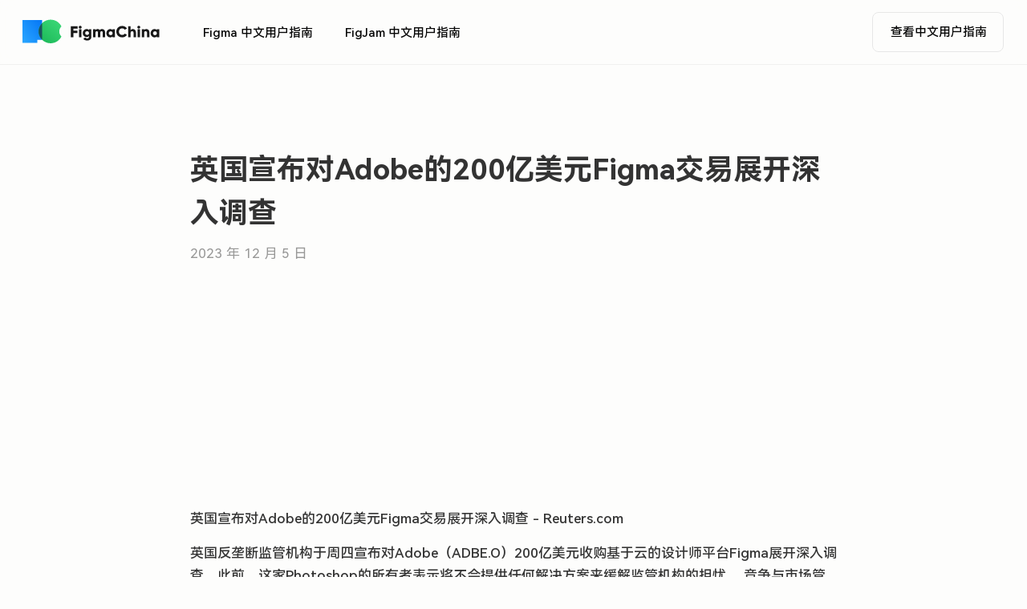

--- FILE ---
content_type: text/html; charset=utf-8
request_url: https://figmachina.com/articles/1701806466887
body_size: 9140
content:
<!DOCTYPE html>
<html lang="en-US">
  <head>
    <meta charset="utf-8">
    <meta name="viewport" content="width=device-width, user-scalable=no, initial-scale=1.0, maximum-scale=1.0, minimum-scale=1.0">
    <title>英国宣布对Adobe的200亿美元Figma交易展开深入调查 | FigmaChina</title>
    <meta name="description" content="">
    <meta name="generator" content="VuePress 1.9.10">
    <link rel="icon" href="/assets/logo.png">
    <script src="https://cdn.usefathom.com/script.js" data-site="UWCPOOGG" defer=""></script>
    <script async="" src="https://pagead2.googlesyndication.com/pagead/js/adsbygoogle.js?client=ca-pub-1857059422785915" crossorigin="anonymous"></script>
    <script async="" src="https://www.googletagmanager.com/gtag/js?id=G-MK8D68F6X3"></script>
    <script>
        window.dataLayer = window.dataLayer || [];
        function gtag(){dataLayer.push(arguments);}
        gtag('js', new Date());
        gtag('config', 'G-MK8D68F6X3');
    </script>
    <meta name="description" content="英国反垄断监管机构对Adobe的200亿美元收购Figma展开调查，监管机构担心该交易可能减少设计师选择并影响屏幕设计软件供应方面的竞争。">
    <meta name="viewport" content="width=device-width, initial-scale=1">
    <meta name="referrer" content="never">
    <meta name="keywords" content="figma,figma 官网,figma 中文,figma 汉化,,figma 资源,figma 教程,figma 插件,figma 使用,figma 技巧,figma 免费,design tools,ux,ui">
    <meta name="baidu-site-verification" content="code-LVtbnxStMJ">
    <meta name="msvalidate.01" content="EE23ED6B5DA278E56576FCC6040D30AF">
    <link rel="preload" href="/assets/css/0.styles.f8eb0165.css" as="style"><link rel="preload" href="/assets/js/app.ef8ad5f4.js" as="script"><link rel="preload" href="/assets/js/3.442c704c.js" as="script"><link rel="preload" href="/assets/js/1.c2cbbf0e.js" as="script"><link rel="preload" href="/assets/js/79.afb9ef35.js" as="script"><link rel="prefetch" href="/assets/js/10.c4025cd9.js"><link rel="prefetch" href="/assets/js/100.68423f5d.js"><link rel="prefetch" href="/assets/js/101.11420498.js"><link rel="prefetch" href="/assets/js/102.f77b7cd7.js"><link rel="prefetch" href="/assets/js/103.314b1c04.js"><link rel="prefetch" href="/assets/js/104.ef683aab.js"><link rel="prefetch" href="/assets/js/105.9395b189.js"><link rel="prefetch" href="/assets/js/106.37cc5163.js"><link rel="prefetch" href="/assets/js/107.60d5f249.js"><link rel="prefetch" href="/assets/js/108.66ba0a58.js"><link rel="prefetch" href="/assets/js/109.f25c049a.js"><link rel="prefetch" href="/assets/js/11.3a4d186f.js"><link rel="prefetch" href="/assets/js/110.02606cb6.js"><link rel="prefetch" href="/assets/js/111.dc7af6d6.js"><link rel="prefetch" href="/assets/js/112.71c5ebef.js"><link rel="prefetch" href="/assets/js/113.308883e5.js"><link rel="prefetch" href="/assets/js/114.24f07d32.js"><link rel="prefetch" href="/assets/js/115.b9e77c6d.js"><link rel="prefetch" href="/assets/js/116.338ac8a9.js"><link rel="prefetch" href="/assets/js/117.ac3f760e.js"><link rel="prefetch" href="/assets/js/118.0d834a3e.js"><link rel="prefetch" href="/assets/js/119.0ca3bafd.js"><link rel="prefetch" href="/assets/js/12.b78d3eca.js"><link rel="prefetch" href="/assets/js/120.56505006.js"><link rel="prefetch" href="/assets/js/121.7f3c9665.js"><link rel="prefetch" href="/assets/js/122.65acdd9d.js"><link rel="prefetch" href="/assets/js/123.e927ed97.js"><link rel="prefetch" href="/assets/js/124.e3aabd96.js"><link rel="prefetch" href="/assets/js/125.282e3dda.js"><link rel="prefetch" href="/assets/js/126.ac2feab0.js"><link rel="prefetch" href="/assets/js/127.53ad9cd5.js"><link rel="prefetch" href="/assets/js/128.a58cfdeb.js"><link rel="prefetch" href="/assets/js/129.247bf142.js"><link rel="prefetch" href="/assets/js/13.37d2b2bc.js"><link rel="prefetch" href="/assets/js/130.4b99550f.js"><link rel="prefetch" href="/assets/js/131.a1889aee.js"><link rel="prefetch" href="/assets/js/132.daec74d7.js"><link rel="prefetch" href="/assets/js/133.994bcc4e.js"><link rel="prefetch" href="/assets/js/134.75aed5d1.js"><link rel="prefetch" href="/assets/js/135.350e286d.js"><link rel="prefetch" href="/assets/js/136.255c9a43.js"><link rel="prefetch" href="/assets/js/137.b5929923.js"><link rel="prefetch" href="/assets/js/138.787e9cd5.js"><link rel="prefetch" href="/assets/js/139.10c80223.js"><link rel="prefetch" href="/assets/js/14.d07005c6.js"><link rel="prefetch" href="/assets/js/140.defa8c2d.js"><link rel="prefetch" href="/assets/js/141.c0bd9206.js"><link rel="prefetch" href="/assets/js/142.c2745cb7.js"><link rel="prefetch" href="/assets/js/143.0ffdbae2.js"><link rel="prefetch" href="/assets/js/144.37128a15.js"><link rel="prefetch" href="/assets/js/145.6b96dab1.js"><link rel="prefetch" href="/assets/js/146.7c77a3dd.js"><link rel="prefetch" href="/assets/js/147.051ebca5.js"><link rel="prefetch" href="/assets/js/148.7f376639.js"><link rel="prefetch" href="/assets/js/149.f3bfb046.js"><link rel="prefetch" href="/assets/js/15.a8dd0817.js"><link rel="prefetch" href="/assets/js/150.915343c6.js"><link rel="prefetch" href="/assets/js/151.9ed785eb.js"><link rel="prefetch" href="/assets/js/152.54b1e9a5.js"><link rel="prefetch" href="/assets/js/153.c84a0d31.js"><link rel="prefetch" href="/assets/js/154.9e38bc64.js"><link rel="prefetch" href="/assets/js/155.e6e64f35.js"><link rel="prefetch" href="/assets/js/156.12fc3b1f.js"><link rel="prefetch" href="/assets/js/157.8c2be85f.js"><link rel="prefetch" href="/assets/js/158.9d706fd6.js"><link rel="prefetch" href="/assets/js/159.247ed057.js"><link rel="prefetch" href="/assets/js/16.b91b6396.js"><link rel="prefetch" href="/assets/js/160.6a5c9e0a.js"><link rel="prefetch" href="/assets/js/161.75e4fc40.js"><link rel="prefetch" href="/assets/js/162.0cec60f2.js"><link rel="prefetch" href="/assets/js/163.324068ad.js"><link rel="prefetch" href="/assets/js/164.d56a3786.js"><link rel="prefetch" href="/assets/js/165.de0d5f4d.js"><link rel="prefetch" href="/assets/js/166.04830d5c.js"><link rel="prefetch" href="/assets/js/167.aa6567f8.js"><link rel="prefetch" href="/assets/js/168.f39dc7ca.js"><link rel="prefetch" href="/assets/js/169.5e1cd5a3.js"><link rel="prefetch" href="/assets/js/17.14c5ddae.js"><link rel="prefetch" href="/assets/js/170.c172241b.js"><link rel="prefetch" href="/assets/js/171.e064e662.js"><link rel="prefetch" href="/assets/js/172.03e13f9e.js"><link rel="prefetch" href="/assets/js/173.2e26ebc7.js"><link rel="prefetch" href="/assets/js/174.30314be8.js"><link rel="prefetch" href="/assets/js/175.591f8670.js"><link rel="prefetch" href="/assets/js/176.4520549b.js"><link rel="prefetch" href="/assets/js/177.bc9cb67d.js"><link rel="prefetch" href="/assets/js/178.617aa145.js"><link rel="prefetch" href="/assets/js/179.1c57d701.js"><link rel="prefetch" href="/assets/js/18.d4dce5da.js"><link rel="prefetch" href="/assets/js/180.6b479cd4.js"><link rel="prefetch" href="/assets/js/181.ea6c9a5b.js"><link rel="prefetch" href="/assets/js/182.f00c19d4.js"><link rel="prefetch" href="/assets/js/183.c880fa3d.js"><link rel="prefetch" href="/assets/js/184.ff12445a.js"><link rel="prefetch" href="/assets/js/185.25e1e7ba.js"><link rel="prefetch" href="/assets/js/186.1630ab3a.js"><link rel="prefetch" href="/assets/js/187.3311560b.js"><link rel="prefetch" href="/assets/js/188.0adb79ba.js"><link rel="prefetch" href="/assets/js/189.488c8cf2.js"><link rel="prefetch" href="/assets/js/19.54124c27.js"><link rel="prefetch" href="/assets/js/190.4c209983.js"><link rel="prefetch" href="/assets/js/191.d74c6811.js"><link rel="prefetch" href="/assets/js/192.d5ea8c32.js"><link rel="prefetch" href="/assets/js/193.6ef10666.js"><link rel="prefetch" href="/assets/js/194.1e51318e.js"><link rel="prefetch" href="/assets/js/195.92a58262.js"><link rel="prefetch" href="/assets/js/196.498f089c.js"><link rel="prefetch" href="/assets/js/197.92b02547.js"><link rel="prefetch" href="/assets/js/198.c0eb2862.js"><link rel="prefetch" href="/assets/js/199.94636dc2.js"><link rel="prefetch" href="/assets/js/2.9ff9eb88.js"><link rel="prefetch" href="/assets/js/20.21cb5111.js"><link rel="prefetch" href="/assets/js/200.ea896136.js"><link rel="prefetch" href="/assets/js/201.aa733270.js"><link rel="prefetch" href="/assets/js/202.3d28559f.js"><link rel="prefetch" href="/assets/js/203.39730dad.js"><link rel="prefetch" href="/assets/js/204.94bce9e5.js"><link rel="prefetch" href="/assets/js/205.01e107fc.js"><link rel="prefetch" href="/assets/js/206.0614b76f.js"><link rel="prefetch" href="/assets/js/207.dd32037c.js"><link rel="prefetch" href="/assets/js/208.f8c60e16.js"><link rel="prefetch" href="/assets/js/209.d6cfc230.js"><link rel="prefetch" href="/assets/js/21.57c6e9bc.js"><link rel="prefetch" href="/assets/js/210.8bec2868.js"><link rel="prefetch" href="/assets/js/211.340aed64.js"><link rel="prefetch" href="/assets/js/212.991ed7e5.js"><link rel="prefetch" href="/assets/js/213.3f61b515.js"><link rel="prefetch" href="/assets/js/214.f290fff0.js"><link rel="prefetch" href="/assets/js/215.d4d9c378.js"><link rel="prefetch" href="/assets/js/216.cbe35e37.js"><link rel="prefetch" href="/assets/js/217.f2176e78.js"><link rel="prefetch" href="/assets/js/218.05a689b0.js"><link rel="prefetch" href="/assets/js/219.53bf6a3b.js"><link rel="prefetch" href="/assets/js/22.187eb12c.js"><link rel="prefetch" href="/assets/js/220.9b020ec5.js"><link rel="prefetch" href="/assets/js/221.b5a0acb2.js"><link rel="prefetch" href="/assets/js/222.717a8335.js"><link rel="prefetch" href="/assets/js/223.90ea42fc.js"><link rel="prefetch" href="/assets/js/224.9e3d874f.js"><link rel="prefetch" href="/assets/js/225.8cd5b6fe.js"><link rel="prefetch" href="/assets/js/226.5520aa56.js"><link rel="prefetch" href="/assets/js/227.2a27c94d.js"><link rel="prefetch" href="/assets/js/228.41dfd744.js"><link rel="prefetch" href="/assets/js/229.3cf206e6.js"><link rel="prefetch" href="/assets/js/23.a253836d.js"><link rel="prefetch" href="/assets/js/230.b7f19f3a.js"><link rel="prefetch" href="/assets/js/231.72b9dac6.js"><link rel="prefetch" href="/assets/js/232.d8c73cfd.js"><link rel="prefetch" href="/assets/js/233.346efbb3.js"><link rel="prefetch" href="/assets/js/234.6f390a4d.js"><link rel="prefetch" href="/assets/js/235.9da886bc.js"><link rel="prefetch" href="/assets/js/236.df887099.js"><link rel="prefetch" href="/assets/js/237.6b7a3a9c.js"><link rel="prefetch" href="/assets/js/238.d01fcf2a.js"><link rel="prefetch" href="/assets/js/239.7e96856b.js"><link rel="prefetch" href="/assets/js/24.236ba624.js"><link rel="prefetch" href="/assets/js/240.bffd8ff0.js"><link rel="prefetch" href="/assets/js/241.5efabb84.js"><link rel="prefetch" href="/assets/js/242.c10928f8.js"><link rel="prefetch" href="/assets/js/243.4f6a929a.js"><link rel="prefetch" href="/assets/js/244.1bc79656.js"><link rel="prefetch" href="/assets/js/245.52972edf.js"><link rel="prefetch" href="/assets/js/246.0798da5b.js"><link rel="prefetch" href="/assets/js/247.6a3a4ebd.js"><link rel="prefetch" href="/assets/js/248.1c346083.js"><link rel="prefetch" href="/assets/js/249.c7703da3.js"><link rel="prefetch" href="/assets/js/25.b0fe287a.js"><link rel="prefetch" href="/assets/js/250.c705126c.js"><link rel="prefetch" href="/assets/js/251.e53b144e.js"><link rel="prefetch" href="/assets/js/252.b3a889bb.js"><link rel="prefetch" href="/assets/js/253.6e4d8682.js"><link rel="prefetch" href="/assets/js/254.6dd223b3.js"><link rel="prefetch" href="/assets/js/255.382800b4.js"><link rel="prefetch" href="/assets/js/256.60dba5bd.js"><link rel="prefetch" href="/assets/js/257.52d8209a.js"><link rel="prefetch" href="/assets/js/258.3206f6d0.js"><link rel="prefetch" href="/assets/js/259.80755fad.js"><link rel="prefetch" href="/assets/js/26.ac2bbd6b.js"><link rel="prefetch" href="/assets/js/260.3709e264.js"><link rel="prefetch" href="/assets/js/261.2b8b54a9.js"><link rel="prefetch" href="/assets/js/262.3c68174b.js"><link rel="prefetch" href="/assets/js/263.1d6efac3.js"><link rel="prefetch" href="/assets/js/264.0c4aaa82.js"><link rel="prefetch" href="/assets/js/265.67b795fe.js"><link rel="prefetch" href="/assets/js/266.0b90ea01.js"><link rel="prefetch" href="/assets/js/267.950a94ff.js"><link rel="prefetch" href="/assets/js/268.a4be6132.js"><link rel="prefetch" href="/assets/js/269.eb9474f9.js"><link rel="prefetch" href="/assets/js/27.1c9b4091.js"><link rel="prefetch" href="/assets/js/270.640689cd.js"><link rel="prefetch" href="/assets/js/271.be282770.js"><link rel="prefetch" href="/assets/js/272.bdab2e22.js"><link rel="prefetch" href="/assets/js/273.5791e231.js"><link rel="prefetch" href="/assets/js/274.47e17c81.js"><link rel="prefetch" href="/assets/js/275.b59b1063.js"><link rel="prefetch" href="/assets/js/276.501c1ade.js"><link rel="prefetch" href="/assets/js/277.50aa54d1.js"><link rel="prefetch" href="/assets/js/278.f3554371.js"><link rel="prefetch" href="/assets/js/279.01f36b67.js"><link rel="prefetch" href="/assets/js/28.a6480a40.js"><link rel="prefetch" href="/assets/js/280.4b9f0ec8.js"><link rel="prefetch" href="/assets/js/281.205fb8a7.js"><link rel="prefetch" href="/assets/js/282.1fe72885.js"><link rel="prefetch" href="/assets/js/283.1d935546.js"><link rel="prefetch" href="/assets/js/284.c7541509.js"><link rel="prefetch" href="/assets/js/285.a111cc5f.js"><link rel="prefetch" href="/assets/js/286.3b55a86a.js"><link rel="prefetch" href="/assets/js/287.ceaaaed0.js"><link rel="prefetch" href="/assets/js/288.b8adfaf5.js"><link rel="prefetch" href="/assets/js/289.67e2ae91.js"><link rel="prefetch" href="/assets/js/29.350471e0.js"><link rel="prefetch" href="/assets/js/290.429693c3.js"><link rel="prefetch" href="/assets/js/291.aa6aaf09.js"><link rel="prefetch" href="/assets/js/292.7f3214eb.js"><link rel="prefetch" href="/assets/js/293.5cc8cad5.js"><link rel="prefetch" href="/assets/js/294.875d8723.js"><link rel="prefetch" href="/assets/js/295.798543ad.js"><link rel="prefetch" href="/assets/js/296.552a1893.js"><link rel="prefetch" href="/assets/js/297.767d45a1.js"><link rel="prefetch" href="/assets/js/298.9b8f710d.js"><link rel="prefetch" href="/assets/js/299.ab6cebb0.js"><link rel="prefetch" href="/assets/js/30.6cc9027c.js"><link rel="prefetch" href="/assets/js/300.499ee8e8.js"><link rel="prefetch" href="/assets/js/301.5d6bf683.js"><link rel="prefetch" href="/assets/js/302.20aac85f.js"><link rel="prefetch" href="/assets/js/303.c5d9b9d0.js"><link rel="prefetch" href="/assets/js/304.934af047.js"><link rel="prefetch" href="/assets/js/305.9d0bac26.js"><link rel="prefetch" href="/assets/js/306.172fe16b.js"><link rel="prefetch" href="/assets/js/307.9837edea.js"><link rel="prefetch" href="/assets/js/308.a41ea02e.js"><link rel="prefetch" href="/assets/js/309.d5038164.js"><link rel="prefetch" href="/assets/js/31.2abcea88.js"><link rel="prefetch" href="/assets/js/310.9e168d33.js"><link rel="prefetch" href="/assets/js/311.39543819.js"><link rel="prefetch" href="/assets/js/312.89951a76.js"><link rel="prefetch" href="/assets/js/313.67bbae8c.js"><link rel="prefetch" href="/assets/js/314.ba98304e.js"><link rel="prefetch" href="/assets/js/315.814f5644.js"><link rel="prefetch" href="/assets/js/316.37f328df.js"><link rel="prefetch" href="/assets/js/317.528399c0.js"><link rel="prefetch" href="/assets/js/318.6e6020c3.js"><link rel="prefetch" href="/assets/js/319.ef85c452.js"><link rel="prefetch" href="/assets/js/32.e6bdf31b.js"><link rel="prefetch" href="/assets/js/320.19fbd56d.js"><link rel="prefetch" href="/assets/js/321.679f6aad.js"><link rel="prefetch" href="/assets/js/322.2154fd9a.js"><link rel="prefetch" href="/assets/js/323.ddea0b3b.js"><link rel="prefetch" href="/assets/js/324.61988f08.js"><link rel="prefetch" href="/assets/js/325.1edaad12.js"><link rel="prefetch" href="/assets/js/326.c982b94e.js"><link rel="prefetch" href="/assets/js/327.21252ebe.js"><link rel="prefetch" href="/assets/js/328.f4b19271.js"><link rel="prefetch" href="/assets/js/329.c2131091.js"><link rel="prefetch" href="/assets/js/33.36011d61.js"><link rel="prefetch" href="/assets/js/330.807d3912.js"><link rel="prefetch" href="/assets/js/331.6cec23b3.js"><link rel="prefetch" href="/assets/js/332.9e99a010.js"><link rel="prefetch" href="/assets/js/333.9a03a599.js"><link rel="prefetch" href="/assets/js/334.b32651bf.js"><link rel="prefetch" href="/assets/js/335.1324ca24.js"><link rel="prefetch" href="/assets/js/336.6c0d7d9f.js"><link rel="prefetch" href="/assets/js/337.cd91ae98.js"><link rel="prefetch" href="/assets/js/338.7abfaca5.js"><link rel="prefetch" href="/assets/js/339.449fff09.js"><link rel="prefetch" href="/assets/js/34.55a9c918.js"><link rel="prefetch" href="/assets/js/340.987ec039.js"><link rel="prefetch" href="/assets/js/341.27682483.js"><link rel="prefetch" href="/assets/js/342.256a328b.js"><link rel="prefetch" href="/assets/js/343.09293671.js"><link rel="prefetch" href="/assets/js/344.ce392f35.js"><link rel="prefetch" href="/assets/js/345.9b52004d.js"><link rel="prefetch" href="/assets/js/346.a80757dc.js"><link rel="prefetch" href="/assets/js/347.58fc47c5.js"><link rel="prefetch" href="/assets/js/348.c071850b.js"><link rel="prefetch" href="/assets/js/349.2faeae6e.js"><link rel="prefetch" href="/assets/js/35.792d6535.js"><link rel="prefetch" href="/assets/js/350.ec746886.js"><link rel="prefetch" href="/assets/js/351.39f77365.js"><link rel="prefetch" href="/assets/js/352.ced3dd59.js"><link rel="prefetch" href="/assets/js/353.e23ba0c7.js"><link rel="prefetch" href="/assets/js/354.27f45bd1.js"><link rel="prefetch" href="/assets/js/355.07d78956.js"><link rel="prefetch" href="/assets/js/356.708a28cb.js"><link rel="prefetch" href="/assets/js/357.af60a7dd.js"><link rel="prefetch" href="/assets/js/358.30af5865.js"><link rel="prefetch" href="/assets/js/359.e027e9ef.js"><link rel="prefetch" href="/assets/js/36.74a1f087.js"><link rel="prefetch" href="/assets/js/360.8f4f4f10.js"><link rel="prefetch" href="/assets/js/361.f707ec6d.js"><link rel="prefetch" href="/assets/js/362.684714b3.js"><link rel="prefetch" href="/assets/js/363.08f80710.js"><link rel="prefetch" href="/assets/js/364.ce7eb5c1.js"><link rel="prefetch" href="/assets/js/365.88b95a07.js"><link rel="prefetch" href="/assets/js/366.b61a9534.js"><link rel="prefetch" href="/assets/js/367.b111665c.js"><link rel="prefetch" href="/assets/js/368.e2d8569d.js"><link rel="prefetch" href="/assets/js/369.28af2466.js"><link rel="prefetch" href="/assets/js/37.c5a052bd.js"><link rel="prefetch" href="/assets/js/370.0c628162.js"><link rel="prefetch" href="/assets/js/371.3a07a550.js"><link rel="prefetch" href="/assets/js/372.7fe717c9.js"><link rel="prefetch" href="/assets/js/373.d02e65f1.js"><link rel="prefetch" href="/assets/js/374.8395b67a.js"><link rel="prefetch" href="/assets/js/375.8c5cd31b.js"><link rel="prefetch" href="/assets/js/376.cf932e29.js"><link rel="prefetch" href="/assets/js/377.58b92cea.js"><link rel="prefetch" href="/assets/js/378.3390a44a.js"><link rel="prefetch" href="/assets/js/379.dbd5417d.js"><link rel="prefetch" href="/assets/js/38.77cad93e.js"><link rel="prefetch" href="/assets/js/380.cbff4bc8.js"><link rel="prefetch" href="/assets/js/381.296ef228.js"><link rel="prefetch" href="/assets/js/382.f4d667d3.js"><link rel="prefetch" href="/assets/js/383.6b1ff50c.js"><link rel="prefetch" href="/assets/js/384.6e1fb192.js"><link rel="prefetch" href="/assets/js/385.0b21824b.js"><link rel="prefetch" href="/assets/js/386.30408746.js"><link rel="prefetch" href="/assets/js/387.97569a08.js"><link rel="prefetch" href="/assets/js/388.0a39a2d9.js"><link rel="prefetch" href="/assets/js/389.aaa43a05.js"><link rel="prefetch" href="/assets/js/39.dfb0a1c0.js"><link rel="prefetch" href="/assets/js/390.36c2459b.js"><link rel="prefetch" href="/assets/js/391.18f2c91c.js"><link rel="prefetch" href="/assets/js/392.1ff64ab3.js"><link rel="prefetch" href="/assets/js/393.4ae01fa6.js"><link rel="prefetch" href="/assets/js/394.7e6f0ca7.js"><link rel="prefetch" href="/assets/js/395.fddc9afc.js"><link rel="prefetch" href="/assets/js/396.cc6b722c.js"><link rel="prefetch" href="/assets/js/397.67b10348.js"><link rel="prefetch" href="/assets/js/398.408c2f9e.js"><link rel="prefetch" href="/assets/js/399.bb107ea9.js"><link rel="prefetch" href="/assets/js/4.b485cf68.js"><link rel="prefetch" href="/assets/js/40.fae50624.js"><link rel="prefetch" href="/assets/js/400.4d62465e.js"><link rel="prefetch" href="/assets/js/401.e15fa02f.js"><link rel="prefetch" href="/assets/js/402.d2cca9f3.js"><link rel="prefetch" href="/assets/js/403.4c5951db.js"><link rel="prefetch" href="/assets/js/404.96f208bb.js"><link rel="prefetch" href="/assets/js/405.fa9164ec.js"><link rel="prefetch" href="/assets/js/406.e61b3a74.js"><link rel="prefetch" href="/assets/js/407.776156af.js"><link rel="prefetch" href="/assets/js/408.40ae91ef.js"><link rel="prefetch" href="/assets/js/409.491b8714.js"><link rel="prefetch" href="/assets/js/41.b7e27dc1.js"><link rel="prefetch" href="/assets/js/410.364c54c2.js"><link rel="prefetch" href="/assets/js/411.2ab2aa00.js"><link rel="prefetch" href="/assets/js/412.aa7dab46.js"><link rel="prefetch" href="/assets/js/413.cf8555f4.js"><link rel="prefetch" href="/assets/js/414.76f31b14.js"><link rel="prefetch" href="/assets/js/415.e5f11944.js"><link rel="prefetch" href="/assets/js/416.0364389d.js"><link rel="prefetch" href="/assets/js/417.198ed91a.js"><link rel="prefetch" href="/assets/js/418.2af50555.js"><link rel="prefetch" href="/assets/js/419.b65019d1.js"><link rel="prefetch" href="/assets/js/42.06cecc20.js"><link rel="prefetch" href="/assets/js/420.2b8f0006.js"><link rel="prefetch" href="/assets/js/421.483321cc.js"><link rel="prefetch" href="/assets/js/422.b89f2c5c.js"><link rel="prefetch" href="/assets/js/423.8f2ee5ae.js"><link rel="prefetch" href="/assets/js/424.9e1880e7.js"><link rel="prefetch" href="/assets/js/425.e7fc02f0.js"><link rel="prefetch" href="/assets/js/426.ecee4cd2.js"><link rel="prefetch" href="/assets/js/427.c25c56dd.js"><link rel="prefetch" href="/assets/js/428.996775e8.js"><link rel="prefetch" href="/assets/js/429.bb32263f.js"><link rel="prefetch" href="/assets/js/43.4b49adeb.js"><link rel="prefetch" href="/assets/js/430.83bf3ef0.js"><link rel="prefetch" href="/assets/js/431.4dcad925.js"><link rel="prefetch" href="/assets/js/432.c48b3c8c.js"><link rel="prefetch" href="/assets/js/433.ecd14c10.js"><link rel="prefetch" href="/assets/js/434.503719be.js"><link rel="prefetch" href="/assets/js/435.bc8489a2.js"><link rel="prefetch" href="/assets/js/436.41e2ff99.js"><link rel="prefetch" href="/assets/js/437.fee491e2.js"><link rel="prefetch" href="/assets/js/438.a0891d5b.js"><link rel="prefetch" href="/assets/js/439.4b8a992d.js"><link rel="prefetch" href="/assets/js/44.b08f5e10.js"><link rel="prefetch" href="/assets/js/440.3965a832.js"><link rel="prefetch" href="/assets/js/441.bc670424.js"><link rel="prefetch" href="/assets/js/442.081a2325.js"><link rel="prefetch" href="/assets/js/443.6c69cee9.js"><link rel="prefetch" href="/assets/js/444.590e0db3.js"><link rel="prefetch" href="/assets/js/445.c3b9c796.js"><link rel="prefetch" href="/assets/js/446.02a03c54.js"><link rel="prefetch" href="/assets/js/447.46cb29ba.js"><link rel="prefetch" href="/assets/js/448.d66464b3.js"><link rel="prefetch" href="/assets/js/449.df997257.js"><link rel="prefetch" href="/assets/js/45.d78d24a0.js"><link rel="prefetch" href="/assets/js/450.4dfe8805.js"><link rel="prefetch" href="/assets/js/451.b48cc232.js"><link rel="prefetch" href="/assets/js/452.6af1dff0.js"><link rel="prefetch" href="/assets/js/453.24ec1f1d.js"><link rel="prefetch" href="/assets/js/454.f6a458e1.js"><link rel="prefetch" href="/assets/js/455.ce7ad3fa.js"><link rel="prefetch" href="/assets/js/456.a546ad51.js"><link rel="prefetch" href="/assets/js/457.0c8bd3be.js"><link rel="prefetch" href="/assets/js/458.ccf7b0c2.js"><link rel="prefetch" href="/assets/js/459.2ca9c24f.js"><link rel="prefetch" href="/assets/js/46.b204f52f.js"><link rel="prefetch" href="/assets/js/460.4fd4b63d.js"><link rel="prefetch" href="/assets/js/461.2557183b.js"><link rel="prefetch" href="/assets/js/462.beb9e266.js"><link rel="prefetch" href="/assets/js/463.f09221bf.js"><link rel="prefetch" href="/assets/js/464.a8ef1b97.js"><link rel="prefetch" href="/assets/js/465.f3041a06.js"><link rel="prefetch" href="/assets/js/466.ba165a65.js"><link rel="prefetch" href="/assets/js/467.bd3ee224.js"><link rel="prefetch" href="/assets/js/468.3f298948.js"><link rel="prefetch" href="/assets/js/469.22e76021.js"><link rel="prefetch" href="/assets/js/47.b4239a92.js"><link rel="prefetch" href="/assets/js/470.3bce826e.js"><link rel="prefetch" href="/assets/js/471.60fc9552.js"><link rel="prefetch" href="/assets/js/472.0af78403.js"><link rel="prefetch" href="/assets/js/473.8140113e.js"><link rel="prefetch" href="/assets/js/474.a3955b75.js"><link rel="prefetch" href="/assets/js/475.62755735.js"><link rel="prefetch" href="/assets/js/476.88965f28.js"><link rel="prefetch" href="/assets/js/477.14048ee3.js"><link rel="prefetch" href="/assets/js/478.123f2ed7.js"><link rel="prefetch" href="/assets/js/479.d7ad6d42.js"><link rel="prefetch" href="/assets/js/48.3d828dfb.js"><link rel="prefetch" href="/assets/js/480.3ac8d790.js"><link rel="prefetch" href="/assets/js/481.5106ff95.js"><link rel="prefetch" href="/assets/js/482.49017801.js"><link rel="prefetch" href="/assets/js/483.12dfbddc.js"><link rel="prefetch" href="/assets/js/484.2994c130.js"><link rel="prefetch" href="/assets/js/485.fda91f9e.js"><link rel="prefetch" href="/assets/js/486.b5ce6afc.js"><link rel="prefetch" href="/assets/js/487.8ac6034a.js"><link rel="prefetch" href="/assets/js/488.f0987704.js"><link rel="prefetch" href="/assets/js/489.c0147100.js"><link rel="prefetch" href="/assets/js/49.62ba0d8c.js"><link rel="prefetch" href="/assets/js/490.a508bade.js"><link rel="prefetch" href="/assets/js/491.60479f48.js"><link rel="prefetch" href="/assets/js/492.2e4d7837.js"><link rel="prefetch" href="/assets/js/493.3cf5300f.js"><link rel="prefetch" href="/assets/js/494.3a056265.js"><link rel="prefetch" href="/assets/js/495.a9ddf808.js"><link rel="prefetch" href="/assets/js/496.583f972c.js"><link rel="prefetch" href="/assets/js/497.c952e227.js"><link rel="prefetch" href="/assets/js/498.f17b9a99.js"><link rel="prefetch" href="/assets/js/499.22964fae.js"><link rel="prefetch" href="/assets/js/5.9c2d6e36.js"><link rel="prefetch" href="/assets/js/50.55290838.js"><link rel="prefetch" href="/assets/js/500.a7002639.js"><link rel="prefetch" href="/assets/js/501.f6181b38.js"><link rel="prefetch" href="/assets/js/502.a6539e62.js"><link rel="prefetch" href="/assets/js/503.7a95e5d3.js"><link rel="prefetch" href="/assets/js/504.8e1e66dc.js"><link rel="prefetch" href="/assets/js/505.7f40ccfa.js"><link rel="prefetch" href="/assets/js/506.149606de.js"><link rel="prefetch" href="/assets/js/507.f32d7c13.js"><link rel="prefetch" href="/assets/js/508.ac6b827e.js"><link rel="prefetch" href="/assets/js/509.95e91f14.js"><link rel="prefetch" href="/assets/js/51.839c0777.js"><link rel="prefetch" href="/assets/js/510.d219b872.js"><link rel="prefetch" href="/assets/js/511.1910601c.js"><link rel="prefetch" href="/assets/js/512.c95166de.js"><link rel="prefetch" href="/assets/js/513.d1d7431b.js"><link rel="prefetch" href="/assets/js/514.0e28d672.js"><link rel="prefetch" href="/assets/js/515.1fc0a012.js"><link rel="prefetch" href="/assets/js/516.77ef97b7.js"><link rel="prefetch" href="/assets/js/517.a101c622.js"><link rel="prefetch" href="/assets/js/518.6c813e79.js"><link rel="prefetch" href="/assets/js/519.55727fe5.js"><link rel="prefetch" href="/assets/js/52.18c7cf5d.js"><link rel="prefetch" href="/assets/js/520.7afc88f7.js"><link rel="prefetch" href="/assets/js/521.96b8038c.js"><link rel="prefetch" href="/assets/js/522.131e1f00.js"><link rel="prefetch" href="/assets/js/523.f55ee9bc.js"><link rel="prefetch" href="/assets/js/524.8dfa62b3.js"><link rel="prefetch" href="/assets/js/525.5d221601.js"><link rel="prefetch" href="/assets/js/526.2f35da5b.js"><link rel="prefetch" href="/assets/js/527.3471fb27.js"><link rel="prefetch" href="/assets/js/528.6a440de5.js"><link rel="prefetch" href="/assets/js/529.693686f5.js"><link rel="prefetch" href="/assets/js/53.3d5f2d00.js"><link rel="prefetch" href="/assets/js/530.1e06add8.js"><link rel="prefetch" href="/assets/js/531.7946970d.js"><link rel="prefetch" href="/assets/js/532.6ee9eca3.js"><link rel="prefetch" href="/assets/js/533.ccfde0bb.js"><link rel="prefetch" href="/assets/js/534.371a382c.js"><link rel="prefetch" href="/assets/js/535.04f9f06c.js"><link rel="prefetch" href="/assets/js/536.aae16666.js"><link rel="prefetch" href="/assets/js/537.f80f42c1.js"><link rel="prefetch" href="/assets/js/538.ade1a09d.js"><link rel="prefetch" href="/assets/js/539.445c0dfc.js"><link rel="prefetch" href="/assets/js/54.4c8a2334.js"><link rel="prefetch" href="/assets/js/540.d6b939ea.js"><link rel="prefetch" href="/assets/js/541.fd26105a.js"><link rel="prefetch" href="/assets/js/542.eae177c5.js"><link rel="prefetch" href="/assets/js/543.9ede7727.js"><link rel="prefetch" href="/assets/js/544.06fb2cd2.js"><link rel="prefetch" href="/assets/js/545.480a71a9.js"><link rel="prefetch" href="/assets/js/546.a22b9653.js"><link rel="prefetch" href="/assets/js/547.1f1aac81.js"><link rel="prefetch" href="/assets/js/548.f46a23b6.js"><link rel="prefetch" href="/assets/js/549.4232a228.js"><link rel="prefetch" href="/assets/js/55.f706ce5c.js"><link rel="prefetch" href="/assets/js/550.2282d00a.js"><link rel="prefetch" href="/assets/js/551.40cfa813.js"><link rel="prefetch" href="/assets/js/552.1aea2ad6.js"><link rel="prefetch" href="/assets/js/553.e2ff7287.js"><link rel="prefetch" href="/assets/js/554.ade21f76.js"><link rel="prefetch" href="/assets/js/555.1db71224.js"><link rel="prefetch" href="/assets/js/556.5335235a.js"><link rel="prefetch" href="/assets/js/557.db39e07e.js"><link rel="prefetch" href="/assets/js/558.2e14e137.js"><link rel="prefetch" href="/assets/js/559.e661b481.js"><link rel="prefetch" href="/assets/js/56.2baecd9b.js"><link rel="prefetch" href="/assets/js/560.c136e787.js"><link rel="prefetch" href="/assets/js/561.d28524c5.js"><link rel="prefetch" href="/assets/js/562.1c608689.js"><link rel="prefetch" href="/assets/js/563.c50692bf.js"><link rel="prefetch" href="/assets/js/564.fcf105f9.js"><link rel="prefetch" href="/assets/js/57.b4cb81f4.js"><link rel="prefetch" href="/assets/js/58.943b3cd6.js"><link rel="prefetch" href="/assets/js/59.bf113e40.js"><link rel="prefetch" href="/assets/js/60.5b6d773b.js"><link rel="prefetch" href="/assets/js/61.e1b469d9.js"><link rel="prefetch" href="/assets/js/62.b9004287.js"><link rel="prefetch" href="/assets/js/63.f07c6222.js"><link rel="prefetch" href="/assets/js/64.7117ab76.js"><link rel="prefetch" href="/assets/js/65.90886e70.js"><link rel="prefetch" href="/assets/js/66.5518cafb.js"><link rel="prefetch" href="/assets/js/67.d0174767.js"><link rel="prefetch" href="/assets/js/68.62bbbc3d.js"><link rel="prefetch" href="/assets/js/69.b887b537.js"><link rel="prefetch" href="/assets/js/70.41c50dc6.js"><link rel="prefetch" href="/assets/js/71.01fc6c7b.js"><link rel="prefetch" href="/assets/js/72.bf3958f7.js"><link rel="prefetch" href="/assets/js/73.3edfa98c.js"><link rel="prefetch" href="/assets/js/74.ec0db6f9.js"><link rel="prefetch" href="/assets/js/75.8084c6e3.js"><link rel="prefetch" href="/assets/js/76.f027ecb6.js"><link rel="prefetch" href="/assets/js/77.9e210a32.js"><link rel="prefetch" href="/assets/js/78.12938f56.js"><link rel="prefetch" href="/assets/js/8.be750745.js"><link rel="prefetch" href="/assets/js/80.412cccc8.js"><link rel="prefetch" href="/assets/js/81.d70c990b.js"><link rel="prefetch" href="/assets/js/82.cc320fad.js"><link rel="prefetch" href="/assets/js/83.09f73040.js"><link rel="prefetch" href="/assets/js/84.10c0560c.js"><link rel="prefetch" href="/assets/js/85.e52a5807.js"><link rel="prefetch" href="/assets/js/86.ece99506.js"><link rel="prefetch" href="/assets/js/87.eb56082b.js"><link rel="prefetch" href="/assets/js/88.668dd7d8.js"><link rel="prefetch" href="/assets/js/89.2ecb4124.js"><link rel="prefetch" href="/assets/js/9.bfaf779d.js"><link rel="prefetch" href="/assets/js/90.d8b33133.js"><link rel="prefetch" href="/assets/js/91.959b7221.js"><link rel="prefetch" href="/assets/js/92.9f39d6b4.js"><link rel="prefetch" href="/assets/js/93.291c8aa8.js"><link rel="prefetch" href="/assets/js/94.75794cf1.js"><link rel="prefetch" href="/assets/js/95.2617fa63.js"><link rel="prefetch" href="/assets/js/96.18dbb992.js"><link rel="prefetch" href="/assets/js/97.4445b890.js"><link rel="prefetch" href="/assets/js/98.9fb1f1d9.js"><link rel="prefetch" href="/assets/js/99.addde86a.js"><link rel="prefetch" href="/assets/js/vendors~docsearch.ab43c08b.js">
    <link rel="stylesheet" href="/assets/css/0.styles.f8eb0165.css">
  </head>
  <body>
    <div id="app" data-server-rendered="true"><div class="theme-container no-sidebar"><header class="navbar"><div class="navbar-content ant-row"><div class="nav-button"><i aria-label="icon: bars" class="anticon anticon-bars"><svg viewBox="0 0 1024 1024" focusable="false" data-icon="bars" width="1em" height="1em" fill="currentColor" aria-hidden="true"><path d="M912 192H328c-4.4 0-8 3.6-8 8v56c0 4.4 3.6 8 8 8h584c4.4 0 8-3.6 8-8v-56c0-4.4-3.6-8-8-8zm0 284H328c-4.4 0-8 3.6-8 8v56c0 4.4 3.6 8 8 8h584c4.4 0 8-3.6 8-8v-56c0-4.4-3.6-8-8-8zm0 284H328c-4.4 0-8 3.6-8 8v56c0 4.4 3.6 8 8 8h584c4.4 0 8-3.6 8-8v-56c0-4.4-3.6-8-8-8zM104 228a56 56 0 1 0 112 0 56 56 0 1 0-112 0zm0 284a56 56 0 1 0 112 0 56 56 0 1 0-112 0zm0 284a56 56 0 1 0 112 0 56 56 0 1 0-112 0z"></path></svg></i> <span></span></div> <div class="ant-col"><a href="/" class="router-link-active home-link"><img src="/assets/logo.svg" alt="FigmaChina" class="logo"> <!----></a></div> <div class="nav-left ant-col"><nav class="nav-links can-hide"><ul role="menu" id="nav" class="ant-menu ant-menu-horizontal ant-menu-root ant-menu-light"><li role="menuitem" class="ant-menu-submenu ant-menu-submenu-horizontal ant-menu-overflowed-submenu" style="display:none;"><div aria-haspopup="true" class="ant-menu-submenu-title"><span>···</span><i class="ant-menu-submenu-arrow"></i></div></li><li role="menuitem" class="ant-menu-item"><a href="/guide/">
          Figma 中文用户指南
        </a></li><li role="menuitem" class="ant-menu-submenu ant-menu-submenu-horizontal ant-menu-overflowed-submenu" style="display:none;"><div aria-haspopup="true" class="ant-menu-submenu-title"><span>···</span><i class="ant-menu-submenu-arrow"></i></div></li><li role="menuitem" class="ant-menu-item"><a href="/figjam/">
          FigJam 中文用户指南
        </a></li><li role="menuitem" class="ant-menu-submenu ant-menu-submenu-horizontal ant-menu-overflowed-submenu" style="visibility:hidden;position:absolute;"><div aria-haspopup="true" class="ant-menu-submenu-title"><span>···</span><i class="ant-menu-submenu-arrow"></i></div></li></ul> <!----> <a href="/guide" class="button_outline">查看中文用户指南</a></nav></div></div> <!----></header> <!----> <main class="post"><div> <div class="post_top"><div class="blog_item"><div class="post_top_content"><div class="blog_title">英国宣布对Adobe的200亿美元Figma交易展开深入调查</div> <div class="blog_tips">2023 年 12 月 5 日</div></div></div> <div style="text-align:center;"><ins data-ad-layout="in-article" data-ad-format="fluid" data-ad-client="ca-pub-1857059422785915" data-ad-slot="1979490910" class="adsbygoogle" style="display:block; text-align:center;"></ins> <script>(adsbygoogle = window.adsbygoogle || []).push({});</script></div></div> <div class="theme-antdocs-content-wrap"><div class="theme-antdocs-content content__default"><p>英国宣布对Adobe的200亿美元Figma交易展开深入调查 - Reuters.com</p> <p>英国反垄断监管机构于周四宣布对Adobe（ADBE.O）200亿美元收购基于云的设计师平台Figma展开深入调查，此前，这家Photoshop的所有者表示将不会提供任何解决方案来缓解监管机构的担忧。
竞争与市场管理局（CMA）上个月下旬表示，该交易可能导致数字应用、网站和其他产品的设计师选择减少，并且在屏幕设计软件供应方面存在问题，这两家公司是竞争对手。
CMA给予Adobe五个工作日提交解决方案以应对其担忧。但7月7日，这家美国公司告诉CMA，它不会提供任何补救措施，CMA周四表示。
Figma和Adobe均将路透社引导至这些担忧在6月份时的公司回应。
Adobe的发言人补充说：“我们期待在下一阶段的过程中明确这些事实，并成功完成交易。”
CMA进行的深入调查（第二阶段）是由独立专家组成的调查小组进行的。CMA必须在12月27日之前完成调查。
Figma的面向Web的协作平台在技术公司中非常受欢迎，包括Zoom Video Communications（ZM.O）、Airbnb（ABNB.O）和Coinbase（COIN.O）。
Adobe于9月份宣布了与Figma的现金和股票交易。该公司表示预计将于今年年底完成交易，同时美国和欧盟监管机构也正在对此交易展开调查。
欧盟反垄断监管机构将在8月7日前决定是否批准这项收购。
报道：Bengaluru的Yadarisa Shabong；额外报道：Chavi Mehta；编辑：Nivedita Bhattacharjee和Mark Potter
我们的准则：<a href="https://www.thomsonreuters.com/en/about-us/trust-principles.html" target="_blank" rel="noopener noreferrer">汤森路透信任原则。<span><svg xmlns="http://www.w3.org/2000/svg" aria-hidden="true" focusable="false" x="0px" y="0px" viewBox="0 0 100 100" width="15" height="15" class="icon outbound"><path fill="currentColor" d="M18.8,85.1h56l0,0c2.2,0,4-1.8,4-4v-32h-8v28h-48v-48h28v-8h-32l0,0c-2.2,0-4,1.8-4,4v56C14.8,83.3,16.6,85.1,18.8,85.1z"></path> <polygon fill="currentColor" points="45.7,48.7 51.3,54.3 77.2,28.5 77.2,37.2 85.2,37.2 85.2,14.9 62.8,14.9 62.8,22.9 71.5,22.9"></polygon></svg> <span class="sr-only">(opens new window)</span></span></a>
日本燃气公司岩谷公司已同意从一群激进投资者手中购买大约20％的Cosmo Energy Holdings股份，尽管目前尚不清楚这家日本第三大石油炼油商是否已经找到了合适的合作伙伴。 澳大利亚的绿党周日表示，将领导一项议会调查，调查主要超市的“漫天要价”，因为该国正面临高昂的生活成本问题。</p> <p>阿布扎比未来能源公司，也被称为马斯达尔，计划在安哥拉开展一个150兆瓦的太阳能项目，为9万户家庭提供可再生能源，并支持经济增长，包括创造就业机会，阿联酋国家新闻社WAM周六报道。</p> <p>路透社是汤姆森路透公司的新闻和媒体部门，是全球最大的多媒体新闻提供商，每天向全球数十亿人提供商业、金融、国内和国际新闻。路透社通过台式终端、世界媒体机构、行业活动和直接面向消费者，为专业人士提供业务、金融、国家和国际新闻。</p> <p>依靠权威内容、律师编辑专业知识和行业定义的技术，建立最强有力的论据。</p> <p>管理您复杂且不断扩大的税收和合规需求的最全面解决方案。</p> <p>为税收、会计和金融专业人士提供在线信息的行业领导者。</p> <p>在桌面、网络和移动设备上以高度定制的工作流体验访问无与伦比的金融数据、新闻和内容。</p> <p>浏览来自全球来源和专家的实时和历史市场数据和见解的无与伦比的投资组合。</p> <p>全球范围内对个人和实体进行高风险筛查，以帮助发现商业关系和人际网络中隐藏的风险。</p> <p>所有报价至少延迟15分钟。<a href="https://www.reuters.com/info-pages/disclaimer/" target="_blank" rel="noopener noreferrer">点击此处查看完整的交易所和延迟列表。<span><svg xmlns="http://www.w3.org/2000/svg" aria-hidden="true" focusable="false" x="0px" y="0px" viewBox="0 0 100 100" width="15" height="15" class="icon outbound"><path fill="currentColor" d="M18.8,85.1h56l0,0c2.2,0,4-1.8,4-4v-32h-8v28h-48v-48h28v-8h-32l0,0c-2.2,0-4,1.8-4,4v56C14.8,83.3,16.6,85.1,18.8,85.1z"></path> <polygon fill="currentColor" points="45.7,48.7 51.3,54.3 77.2,28.5 77.2,37.2 85.2,37.2 85.2,14.9 62.8,14.9 62.8,22.9 71.5,22.9"></polygon></svg> <span class="sr-only">(opens new window)</span></span></a></p> <p>© 2023 路透社。<a href="https://www.thomsonreuters.com/en/policies/copyright.html" target="_blank" rel="noopener noreferrer">保留所有权利<span><svg xmlns="http://www.w3.org/2000/svg" aria-hidden="true" focusable="false" x="0px" y="0px" viewBox="0 0 100 100" width="15" height="15" class="icon outbound"><path fill="currentColor" d="M18.8,85.1h56l0,0c2.2,0,4-1.8,4-4v-32h-8v28h-48v-48h28v-8h-32l0,0c-2.2,0-4,1.8-4,4v56C14.8,83.3,16.6,85.1,18.8,85.1z"></path> <polygon fill="currentColor" points="45.7,48.7 51.3,54.3 77.2,28.5 77.2,37.2 85.2,37.2 85.2,14.9 62.8,14.9 62.8,22.9 71.5,22.9"></polygon></svg> <span class="sr-only">(opens new window)</span></span></a></p> <p><a href="https://news.google.com/rss/articles/CBMibmh0dHBzOi8vd3d3LnJldXRlcnMuY29tL21hcmtldHMvZGVhbHMvdWstcmVndWxhdG9yLXJlZmVycy1hZG9iZXMtMjAtYmxuLWJ1eW91dC1maWdtYS1waGFzZS0yLXByb2JlLTIwMjMtMDctMTMv0gEA?oc=5" target="_blank" rel="noopener noreferrer">来源<span><svg xmlns="http://www.w3.org/2000/svg" aria-hidden="true" focusable="false" x="0px" y="0px" viewBox="0 0 100 100" width="15" height="15" class="icon outbound"><path fill="currentColor" d="M18.8,85.1h56l0,0c2.2,0,4-1.8,4-4v-32h-8v28h-48v-48h28v-8h-32l0,0c-2.2,0-4,1.8-4,4v56C14.8,83.3,16.6,85.1,18.8,85.1z"></path> <polygon fill="currentColor" points="45.7,48.7 51.3,54.3 77.2,28.5 77.2,37.2 85.2,37.2 85.2,14.9 62.8,14.9 62.8,22.9 71.5,22.9"></polygon></svg> <span class="sr-only">(opens new window)</span></span></a></p></div></div> <!----></div></main></div><div class="global-ui"></div></div>
    <script src="/assets/js/app.ef8ad5f4.js" defer></script><script src="/assets/js/3.442c704c.js" defer></script><script src="/assets/js/1.c2cbbf0e.js" defer></script><script src="/assets/js/79.afb9ef35.js" defer></script>
  <!-- Cloudflare Pages Analytics --><script defer src='https://static.cloudflareinsights.com/beacon.min.js' data-cf-beacon='{"token": "80cd34d96fa94ad38a64e58944e4d5cc"}'></script><!-- Cloudflare Pages Analytics --><script defer src="https://static.cloudflareinsights.com/beacon.min.js/vcd15cbe7772f49c399c6a5babf22c1241717689176015" integrity="sha512-ZpsOmlRQV6y907TI0dKBHq9Md29nnaEIPlkf84rnaERnq6zvWvPUqr2ft8M1aS28oN72PdrCzSjY4U6VaAw1EQ==" data-cf-beacon='{"version":"2024.11.0","token":"fb2436c345cb4c85b28c215ae87f83cc","r":1,"server_timing":{"name":{"cfCacheStatus":true,"cfEdge":true,"cfExtPri":true,"cfL4":true,"cfOrigin":true,"cfSpeedBrain":true},"location_startswith":null}}' crossorigin="anonymous"></script>
</body>
</html>

--- FILE ---
content_type: text/html; charset=utf-8
request_url: https://www.google.com/recaptcha/api2/aframe
body_size: 267
content:
<!DOCTYPE HTML><html><head><meta http-equiv="content-type" content="text/html; charset=UTF-8"></head><body><script nonce="VTlsqNE2SxvQR3KIisgJfg">/** Anti-fraud and anti-abuse applications only. See google.com/recaptcha */ try{var clients={'sodar':'https://pagead2.googlesyndication.com/pagead/sodar?'};window.addEventListener("message",function(a){try{if(a.source===window.parent){var b=JSON.parse(a.data);var c=clients[b['id']];if(c){var d=document.createElement('img');d.src=c+b['params']+'&rc='+(localStorage.getItem("rc::a")?sessionStorage.getItem("rc::b"):"");window.document.body.appendChild(d);sessionStorage.setItem("rc::e",parseInt(sessionStorage.getItem("rc::e")||0)+1);localStorage.setItem("rc::h",'1769266172341');}}}catch(b){}});window.parent.postMessage("_grecaptcha_ready", "*");}catch(b){}</script></body></html>

--- FILE ---
content_type: application/javascript
request_url: https://figmachina.com/assets/js/2.9ff9eb88.js
body_size: 7949
content:
(window.webpackJsonp=window.webpackJsonp||[]).push([[2,18,19,20],{439:function(t,e,s){t.exports=function(){"use strict";var t=6e4,e=36e5,s="millisecond",i="second",a="minute",r="hour",n="day",c="week",o="month",l="quarter",d="year",u="date",v="Invalid Date",h=/^(\d{4})[-/]?(\d{1,2})?[-/]?(\d{0,2})[Tt\s]*(\d{1,2})?:?(\d{1,2})?:?(\d{1,2})?[.:]?(\d+)?$/,f=/\[([^\]]+)]|Y{1,4}|M{1,4}|D{1,2}|d{1,4}|H{1,2}|h{1,2}|a|A|m{1,2}|s{1,2}|Z{1,2}|SSS/g,m={name:"en",weekdays:"Sunday_Monday_Tuesday_Wednesday_Thursday_Friday_Saturday".split("_"),months:"January_February_March_April_May_June_July_August_September_October_November_December".split("_"),ordinal:function(t){var e=["th","st","nd","rd"],s=t%100;return"["+t+(e[(s-20)%10]||e[s]||e[0])+"]"}},_=function(t,e,s){var i=String(t);return!i||i.length>=e?t:""+Array(e+1-i.length).join(s)+t},p={s:_,z:function(t){var e=-t.utcOffset(),s=Math.abs(e),i=Math.floor(s/60),a=s%60;return(e<=0?"+":"-")+_(i,2,"0")+":"+_(a,2,"0")},m:function t(e,s){if(e.date()<s.date())return-t(s,e);var i=12*(s.year()-e.year())+(s.month()-e.month()),a=e.clone().add(i,o),r=s-a<0,n=e.clone().add(i+(r?-1:1),o);return+(-(i+(s-a)/(r?a-n:n-a))||0)},a:function(t){return t<0?Math.ceil(t)||0:Math.floor(t)},p:function(t){return{M:o,y:d,w:c,d:n,D:u,h:r,m:a,s:i,ms:s,Q:l}[t]||String(t||"").toLowerCase().replace(/s$/,"")},u:function(t){return void 0===t}},g="en",C={};C[g]=m;var w="$isDayjsObject",b=function(t){return t instanceof k||!(!t||!t[w])},y=function t(e,s,i){var a;if(!e)return g;if("string"==typeof e){var r=e.toLowerCase();C[r]&&(a=r),s&&(C[r]=s,a=r);var n=e.split("-");if(!a&&n.length>1)return t(n[0])}else{var c=e.name;C[c]=e,a=c}return!i&&a&&(g=a),a||!i&&g},$=function(t,e){if(b(t))return t.clone();var s="object"==typeof e?e:{};return s.date=t,s.args=arguments,new k(s)},U=p;U.l=y,U.i=b,U.w=function(t,e){return $(t,{locale:e.$L,utc:e.$u,x:e.$x,$offset:e.$offset})};var k=function(){function m(t){this.$L=y(t.locale,null,!0),this.parse(t),this.$x=this.$x||t.x||{},this[w]=!0}var _=m.prototype;return _.parse=function(t){this.$d=function(t){var e=t.date,s=t.utc;if(null===e)return new Date(NaN);if(U.u(e))return new Date;if(e instanceof Date)return new Date(e);if("string"==typeof e&&!/Z$/i.test(e)){var i=e.match(h);if(i){var a=i[2]-1||0,r=(i[7]||"0").substring(0,3);return s?new Date(Date.UTC(i[1],a,i[3]||1,i[4]||0,i[5]||0,i[6]||0,r)):new Date(i[1],a,i[3]||1,i[4]||0,i[5]||0,i[6]||0,r)}}return new Date(e)}(t),this.init()},_.init=function(){var t=this.$d;this.$y=t.getFullYear(),this.$M=t.getMonth(),this.$D=t.getDate(),this.$W=t.getDay(),this.$H=t.getHours(),this.$m=t.getMinutes(),this.$s=t.getSeconds(),this.$ms=t.getMilliseconds()},_.$utils=function(){return U},_.isValid=function(){return!(this.$d.toString()===v)},_.isSame=function(t,e){var s=$(t);return this.startOf(e)<=s&&s<=this.endOf(e)},_.isAfter=function(t,e){return $(t)<this.startOf(e)},_.isBefore=function(t,e){return this.endOf(e)<$(t)},_.$g=function(t,e,s){return U.u(t)?this[e]:this.set(s,t)},_.unix=function(){return Math.floor(this.valueOf()/1e3)},_.valueOf=function(){return this.$d.getTime()},_.startOf=function(t,e){var s=this,l=!!U.u(e)||e,v=U.p(t),h=function(t,e){var i=U.w(s.$u?Date.UTC(s.$y,e,t):new Date(s.$y,e,t),s);return l?i:i.endOf(n)},f=function(t,e){return U.w(s.toDate()[t].apply(s.toDate("s"),(l?[0,0,0,0]:[23,59,59,999]).slice(e)),s)},m=this.$W,_=this.$M,p=this.$D,g="set"+(this.$u?"UTC":"");switch(v){case d:return l?h(1,0):h(31,11);case o:return l?h(1,_):h(0,_+1);case c:var C=this.$locale().weekStart||0,w=(m<C?m+7:m)-C;return h(l?p-w:p+(6-w),_);case n:case u:return f(g+"Hours",0);case r:return f(g+"Minutes",1);case a:return f(g+"Seconds",2);case i:return f(g+"Milliseconds",3);default:return this.clone()}},_.endOf=function(t){return this.startOf(t,!1)},_.$set=function(t,e){var c,l=U.p(t),v="set"+(this.$u?"UTC":""),h=(c={},c[n]=v+"Date",c[u]=v+"Date",c[o]=v+"Month",c[d]=v+"FullYear",c[r]=v+"Hours",c[a]=v+"Minutes",c[i]=v+"Seconds",c[s]=v+"Milliseconds",c)[l],f=l===n?this.$D+(e-this.$W):e;if(l===o||l===d){var m=this.clone().set(u,1);m.$d[h](f),m.init(),this.$d=m.set(u,Math.min(this.$D,m.daysInMonth())).$d}else h&&this.$d[h](f);return this.init(),this},_.set=function(t,e){return this.clone().$set(t,e)},_.get=function(t){return this[U.p(t)]()},_.add=function(s,l){var u,v=this;s=Number(s);var h=U.p(l),f=function(t){var e=$(v);return U.w(e.date(e.date()+Math.round(t*s)),v)};if(h===o)return this.set(o,this.$M+s);if(h===d)return this.set(d,this.$y+s);if(h===n)return f(1);if(h===c)return f(7);var m=(u={},u[a]=t,u[r]=e,u[i]=1e3,u)[h]||1,_=this.$d.getTime()+s*m;return U.w(_,this)},_.subtract=function(t,e){return this.add(-1*t,e)},_.format=function(t){var e=this,s=this.$locale();if(!this.isValid())return s.invalidDate||v;var i=t||"YYYY-MM-DDTHH:mm:ssZ",a=U.z(this),r=this.$H,n=this.$m,c=this.$M,o=s.weekdays,l=s.months,d=s.meridiem,u=function(t,s,a,r){return t&&(t[s]||t(e,i))||a[s].slice(0,r)},h=function(t){return U.s(r%12||12,t,"0")},m=d||function(t,e,s){var i=t<12?"AM":"PM";return s?i.toLowerCase():i};return i.replace(f,(function(t,i){return i||function(t){switch(t){case"YY":return String(e.$y).slice(-2);case"YYYY":return U.s(e.$y,4,"0");case"M":return c+1;case"MM":return U.s(c+1,2,"0");case"MMM":return u(s.monthsShort,c,l,3);case"MMMM":return u(l,c);case"D":return e.$D;case"DD":return U.s(e.$D,2,"0");case"d":return String(e.$W);case"dd":return u(s.weekdaysMin,e.$W,o,2);case"ddd":return u(s.weekdaysShort,e.$W,o,3);case"dddd":return o[e.$W];case"H":return String(r);case"HH":return U.s(r,2,"0");case"h":return h(1);case"hh":return h(2);case"a":return m(r,n,!0);case"A":return m(r,n,!1);case"m":return String(n);case"mm":return U.s(n,2,"0");case"s":return String(e.$s);case"ss":return U.s(e.$s,2,"0");case"SSS":return U.s(e.$ms,3,"0");case"Z":return a}return null}(t)||a.replace(":","")}))},_.utcOffset=function(){return 15*-Math.round(this.$d.getTimezoneOffset()/15)},_.diff=function(s,u,v){var h,f=this,m=U.p(u),_=$(s),p=(_.utcOffset()-this.utcOffset())*t,g=this-_,C=function(){return U.m(f,_)};switch(m){case d:h=C()/12;break;case o:h=C();break;case l:h=C()/3;break;case c:h=(g-p)/6048e5;break;case n:h=(g-p)/864e5;break;case r:h=g/e;break;case a:h=g/t;break;case i:h=g/1e3;break;default:h=g}return v?h:U.a(h)},_.daysInMonth=function(){return this.endOf(o).$D},_.$locale=function(){return C[this.$L]},_.locale=function(t,e){if(!t)return this.$L;var s=this.clone(),i=y(t,e,!0);return i&&(s.$L=i),s},_.clone=function(){return U.w(this.$d,this)},_.toDate=function(){return new Date(this.valueOf())},_.toJSON=function(){return this.isValid()?this.toISOString():null},_.toISOString=function(){return this.$d.toISOString()},_.toString=function(){return this.$d.toUTCString()},m}(),D=k.prototype;return $.prototype=D,[["$ms",s],["$s",i],["$m",a],["$H",r],["$W",n],["$M",o],["$y",d],["$D",u]].forEach((function(t){D[t[1]]=function(e){return this.$g(e,t[0],t[1])}})),$.extend=function(t,e){return t.$i||(t(e,k,$),t.$i=!0),$},$.locale=y,$.isDayjs=b,$.unix=function(t){return $(1e3*t)},$.en=C[g],$.Ls=C,$.p={},$}()},444:function(t,e,s){"use strict";s.r(e);var i=s(50),a=Object(i.a)({},(function(){var t=this._self._c;return t("div",{staticClass:"fc_footer"},[this._m(0),this._v(" "),t("div",{staticClass:"fc_copyright"},[this._v("\n    © "+this._s(this.$site.themeConfig.siteName)+". All rights reserved.\n  ")])])}),[function(){var t=this,e=t._self._c;return e("div",{staticClass:"fc_content"},[e("div",{staticClass:"item"},[e("img",{staticClass:"footer_logo",attrs:{src:"/assets/logo.svg",alt:"NotionChina"}})]),t._v(" "),e("div",{staticClass:"item"},[e("div",{staticClass:"title"},[t._v("联系")]),t._v(" "),e("a",{staticClass:"link",attrs:{href:"mailto:me@zuozizhen.com"}},[t._v("合作联系")]),t._v(" "),e("a",{staticClass:"link",attrs:{href:"mailto:me@zuozizhen.com"}},[t._v("申请入驻")])]),t._v(" "),e("div",{staticClass:"item"},[e("div",{staticClass:"title"},[t._v("相关")]),t._v(" "),e("a",{staticClass:"link",attrs:{href:"/articles"}},[t._v("文章和最佳实践")])]),t._v(" "),e("div",{staticClass:"item"},[e("div",{staticClass:"title",attrs:{target:"_blank"}},[t._v("友情链接")]),t._v(" "),e("a",{staticClass:"link",attrs:{href:"https://notionchina.co",target:"_blank"}},[t._v("NotionChina")]),t._v(" "),e("a",{staticClass:"link",attrs:{href:"https://splinechina.com",target:"_blank"}},[t._v("SplineChina")]),t._v(" "),e("a",{staticClass:"link",attrs:{href:"https://sketchchina.org/",target:"_blank"}},[t._v("SketchChina")]),t._v(" "),e("a",{staticClass:"link",attrs:{href:"https://principlechina.org/",target:"_blank"}},[t._v("PrincipleChina")]),t._v(" "),e("a",{staticClass:"link",attrs:{href:"https://axurechina.org/",target:"_blank"}},[t._v("AxureChina")]),t._v(" "),e("a",{staticClass:"link",attrs:{href:"https://typorachina.com/",target:"_blank"}},[t._v("TyporaChina")]),t._v(" "),e("a",{staticClass:"link",attrs:{href:"https://chatgptchina.xyz/",target:"_blank"}},[t._v("ChatGPTChina")])])])}],!1,null,null,null);e.default=a.exports},471:function(t,e,s){},476:function(t,e,s){"use strict";s.r(e);var i={name:"Card",props:["siteUrl","coverUrl","title","desc"]},a=s(50),r=Object(a.a)(i,(function(){var t=this,e=t._self._c;return e("a",{staticClass:"card",attrs:{href:t.siteUrl,target:"_blank",rel:"“nofollow"}},[e("img",{staticClass:"logo_view",attrs:{src:t.coverUrl,alt:t.title}}),t._v(" "),e("div",{staticClass:"desc_view"},[e("h3",{staticClass:"desc_title"},[t._v(t._s(t.title))]),t._v(" "),e("p",[t._v(t._s(t.desc))])])])}),[],!1,null,null,null);e.default=r.exports},477:function(t,e,s){"use strict";s.r(e);var i={name:"Card",props:["siteUrl","title","desc","siteDomain"]},a=s(50),r=Object(a.a)(i,(function(){var t=this,e=t._self._c;return e("div",{staticClass:"blog_item"},[e("a",{attrs:{href:t.siteUrl,target:"_blank",rel:"“nofollow"}},[e("div",{staticClass:"blog_title"},[t._v(t._s(t.title))]),t._v(" "),e("div",{staticClass:"blog_desc"},[t._v("\n        "+t._s(t.desc)+"\n      ")]),t._v(" "),e("div",{staticClass:"blog_url"},[t._v("原链 "+t._s(t.siteDomain))])])])}),[],!1,null,null,null);e.default=r.exports},485:function(t,e,s){"use strict";s(471)},490:function(t,e,s){"use strict";s.r(e);var i=s(439),a=s.n(i),r=s(444),n=s(476),c=s(477),o={name:"Home",components:{Footer:r.default,Card:n.default,TextLink:c.default},filters:{dayjs:function(t){return a()(t).format("MMM D, YYYY")}},data:()=>({email:"",isSubmitting:!1,website:"figmachina",showError:!1,isDivider:!1}),methods:{validateEmail:t=>/^(([^<>()\[\]\\.,;:\s@"]+(\.[^<>()\[\]\\.,;:\s@"]+)*)|(".+"))@((\[[0-9]{1,3}\.[0-9]{1,3}\.[0-9]{1,3}\.[0-9]{1,3}])|(([a-zA-Z\-0-9]+\.)+[a-zA-Z]{2,}))$/.test(t),async submitForm(){if(this.showError=!1,this.validateEmail(this.email)){if(!this.isSubmitting){this.isSubmitting=!0;try{const t=await fetch("https://subscribers-email-to-notion.zuozizhen.com",{method:"POST",headers:{"Content-Type":"application/json"},body:JSON.stringify({email:this.email,website:this.website})});t.ok?window.location.href="/subscribed/":alert("订阅失败，错误代码："+t.status)}catch(t){console.error("订阅请求出错：",t),alert("订阅请求出错，请稍后再试。")}finally{this.isSubmitting=!1}}}else this.showError=!0}},computed:{data(){return this.$page.frontmatter},articlesposts(){return this.$site.pages.filter(t=>t.path.startsWith("/articles/")&&!t.frontmatter.article).sort((t,e)=>new Date(t.frontmatter.date)-new Date(e.frontmatter.date))},newsposts(){return this.$site.pages.filter(t=>t.path.startsWith("/news/")&&!t.frontmatter.news).sort((t,e)=>new Date(e.frontmatter.date)-new Date(t.frontmatter.date))}}},l=(s(485),s(50)),d=Object(l.a)(o,(function(){var t=this,e=t._self._c;return e("div",[e("main",{staticClass:"home",attrs:{"aria-labelledby":"main-title"}},[e("div",{staticClass:"fc_header"},[e("div",{staticClass:"fc_content"},[e("div",{staticClass:"header_text"},[e("div",{staticClass:"title_info",attrs:{"data-aos":"fade-up","data-aos-easing":"ease-out-cubic","data-aos-duration":"700"}},[t._v("\n           成为更优秀的产品设计师\n          ")]),t._v(" "),e("div",{staticClass:"title",attrs:{"data-aos":"fade-up","data-aos-easing":"ease-out-cubic","data-aos-duration":"700"}},[t._v("\n            "+t._s(t.$site.themeConfig.headerTitle)+"\n          ")]),t._v(" "),e("div",{staticClass:"sub_title",attrs:{"data-aos":"fade-up","data-aos-easing":"ease-out-cubic","data-aos-duration":"700"}},[t._v("\n            "+t._s(t.$site.themeConfig.headerDesc)+"\n          ")]),t._v(" "),e("div",{staticClass:"cta-wrap"},[e("div",{staticClass:"button-wrap"},[e("div",{staticClass:"button motion",attrs:{"data-aos":"fade-up","data-aos-easing":"ease-out-cubic","data-aos-duration":"700"}},[e("form",{staticClass:"subscription-form",on:{submit:function(e){return e.preventDefault(),t.submitForm.apply(null,arguments)}}},[e("input",{directives:[{name:"model",rawName:"v-model",value:t.email,expression:"email"}],attrs:{type:"email",required:"",placeholder:"输入邮箱"},domProps:{value:t.email},on:{input:function(e){e.target.composing||(t.email=e.target.value)}}}),t._v(" "),e("div",{staticClass:"button_fail",class:{disabled:t.isSubmitting},on:{click:t.submitForm}},[t.isSubmitting?e("span",{staticClass:"loader"}):e("span",[t._v("订阅堆栈 Stack"),e("span",{staticClass:"button-icon"},[t._v("→")])])])])]),t._v(" "),t.showError?e("div",{staticClass:"error-message"},[t._v("\n              请输入有效的邮箱地址。\n            ")]):t._e(),t._v(" "),e("div",{staticClass:"info"},[t._v("\n              订阅月刊，获得关于设计、技术、创作等话题的独家经验和分享\n            ")])]),t._v(" "),t._m(0),t._v(" "),t._m(1)])]),t._v(" "),t._m(2)])]),t._v(" "),t._m(3),t._v(" "),e("section",{staticClass:"fc_blog"},[e("div",{staticClass:"fc_content"},[e("div",{staticClass:"item_title"},[t._v("教程与技巧")]),t._v(" "),e("div",{staticClass:"blog_list"},t._l(t.articlesposts.slice(0,4),(function(s){return e("RouterLink",{key:s,staticClass:"blog_item",attrs:{to:s.path}},[e("div",{staticClass:"blog_content"},[e("a",{staticClass:"blog_title"},[t._v(t._s(s.frontmatter.title))]),t._v(" "),e("div",{staticClass:"blog_desc"},[t._v(t._s(s.frontmatter.description))]),t._v(" "),e("div",{staticClass:"blog_info"},[t._v(t._s(t._f("dayjs")(s.frontmatter.date)))])])])})),1)])]),t._v(" "),e("section",{staticClass:"fc_resource",attrs:{id:"resource"}},[e("div",{staticClass:"fc_content"},[e("div",{staticClass:"item_title"},[t._v("常用插件")]),t._v(" "),e("div",{staticClass:"list"},[e("Card",{attrs:{siteUrl:"https://www.figma.com/community/plugin/1000018270921149282/Lanhu",coverUrl:"https://imagedelivery.net/8B08sdLvw783CQcaKhUoYw/af3b3fcb-3bc1-4c14-df3c-f44ffcc1aa00/public",title:"蓝湖",desc:"蓝湖是高效的产品设计协作平台，使用蓝湖插件可以高效交付设计图"}}),t._v(" "),e("Card",{attrs:{siteUrl:"https://www.figma.com/community/plugin/738454987945972471/Unsplash",coverUrl:"https://imagedelivery.net/8B08sdLvw783CQcaKhUoYw/b4d0a8ad-47c7-4cd8-d062-88f978b88800/public",title:"Unsplash",desc:"高质量免费可商用图库"}}),t._v(" "),e("Card",{attrs:{siteUrl:"https://www.figma.com/community/plugin/838959511417581040/Blush",coverUrl:"https://imagedelivery.net/8B08sdLvw783CQcaKhUoYw/a1da10d3-e853-4e9e-9f5b-bdbd03989d00/public",title:"Blush",desc:"高质量插画素材"}}),t._v(" "),e("Card",{attrs:{siteUrl:"https://www.figma.com/community/plugin/733902567457592893/Autoflow",coverUrl:"https://imagedelivery.net/8B08sdLvw783CQcaKhUoYw/24e2d352-3683-43a1-c413-5e280ca01600/public",title:"Autoflow",desc:"轻松绘制流程图"}}),t._v(" "),e("Card",{attrs:{siteUrl:"https://www.figma.com/community/plugin/738992712906748191/Remove-BG",coverUrl:"https://imagedelivery.net/8B08sdLvw783CQcaKhUoYw/9cee3fc8-c11d-4c96-dc42-533ab9738300/public",title:"Remove BG",desc:"移除图片背景，完美抠图"}}),t._v(" "),e("Card",{attrs:{siteUrl:"https://www.figma.com/community/plugin/731451122947612104/Charts",coverUrl:"https://imagedelivery.net/8B08sdLvw783CQcaKhUoYw/cf51d797-6c0e-4f44-11e8-ca45bdad8500/public",title:"Charts",desc:"快速生成图表"}})],1)])]),t._v(" "),e("section",{staticClass:"fc_resource",attrs:{id:"resource"}},[e("div",{staticClass:"fc_content"},[e("div",{staticClass:"item_title"},[t._v("精选资源")]),t._v(" "),e("div",{staticClass:"list"},[e("Card",{attrs:{siteUrl:"https://www.figmacrush.com",coverUrl:"https://imagedelivery.net/8B08sdLvw783CQcaKhUoYw/f60e9f32-2186-4fb1-ad9e-4822123b5a00/public",title:"Figma Crush",desc:"Figma 免费资源库，包括 UI Kit、Icon、Mockups 等"}}),t._v(" "),e("Card",{attrs:{siteUrl:"https://www.figmafreebies.com",coverUrl:"https://imagedelivery.net/8B08sdLvw783CQcaKhUoYw/39b51821-71f4-45e9-82d2-e30cd4700100/public",title:"Figma Freebies",desc:"一些免费的 Figma 资源"}}),t._v(" "),e("Card",{attrs:{siteUrl:"https://www.figmafinder.com",coverUrl:"https://imagedelivery.net/8B08sdLvw783CQcaKhUoYw/a4c43b5a-e453-472e-6ffd-0253a3681e00/public",title:"Figma Finder",desc:"免费的 Figma 资源和 UI Kit"}}),t._v(" "),e("Card",{attrs:{siteUrl:"https://www.figmaresources.com",coverUrl:"https://imagedelivery.net/8B08sdLvw783CQcaKhUoYw/9ff9cb90-0130-4a02-d64d-a9a96d1a5800/public",title:"Figma Resources",desc:"设计师在 Figma 社区中分享的免费资源"}}),t._v(" "),e("Card",{attrs:{siteUrl:"https://setproduct.com",coverUrl:"https://imagedelivery.net/8B08sdLvw783CQcaKhUoYw/ed45c9d1-3837-45c1-eac6-ed46df9a8600/public",title:"Set Product",desc:"高质量的桌面和移动项目的组件和设计系统模版"}}),t._v(" "),e("Card",{attrs:{siteUrl:"https://ui-kit.co",coverUrl:"https://imagedelivery.net/8B08sdLvw783CQcaKhUoYw/f0ea999d-ed0c-4960-1afd-e8f2d50d8700/public",title:"Material Design Kit",desc:"高质量且响应式的 Material Design UI Kit"}}),t._v(" "),e("Card",{attrs:{siteUrl:"https://iosdesignkit.io/ios-12-gui/",coverUrl:"https://imagedelivery.net/8B08sdLvw783CQcaKhUoYw/bed61da9-f407-4a6e-547e-d01df4c40f00/public",title:"iOS Design Kit",desc:"适用于 iPhone XS 和 iPhone 8 的 iOS 12 的组件"}}),t._v(" "),e("Card",{attrs:{siteUrl:"https://www.designsystems.com",coverUrl:"https://imagedelivery.net/8B08sdLvw783CQcaKhUoYw/8ca2d4ab-6d0e-49d8-842a-b91af7f55200/public",title:"Design System",desc:"旨在分享有关设计系统的示例代码、设计文件和关于构建和维护设计系统的故事"}}),t._v(" "),e("Card",{attrs:{siteUrl:"https://www.figma.com/community",coverUrl:"https://imagedelivery.net/8B08sdLvw783CQcaKhUoYw/56fbfbaa-acef-4dfe-5d1c-d160f5636900/public",title:"Figma Community",desc:"Figma 官方社区，包含 Figma设计资源和插件"}}),t._v(" "),e("Card",{attrs:{siteUrl:"https://figma.cool",coverUrl:"https://imagedelivery.net/8B08sdLvw783CQcaKhUoYw/584d3814-7a13-49a2-24e0-19742913fe00/public",title:"Figma.Cool",desc:"Figma Cool 包含 Figma 工具箱、设计资源精选和插件合集"}}),t._v(" "),e("Card",{attrs:{siteUrl:"https://figmacn.com",coverUrl:"https://imagedelivery.net/8B08sdLvw783CQcaKhUoYw/ca75445d-ce91-4b6b-459c-bf85ae60bd00/public",title:"Figma CN",desc:"Figmacn 包含 Figma 最新资讯和文章"}}),t._v(" "),e("Card",{attrs:{siteUrl:"https://www.figma.cool/cn",coverUrl:"https://imagedelivery.net/8B08sdLvw783CQcaKhUoYw/29c28596-324f-4b9a-6f25-380562ae1d00/public",title:"Figma 汉化客户端",desc:"提供 macOS Intel & M1、Windows 中文客户端、Chrome 浏览器汉化"}})],1)])]),t._v(" "),e("section",{staticClass:"fc_news"},[e("div",{staticClass:"fc_content"},[e("div",{staticClass:"item_title"},[t._v("优质文章推荐")]),t._v(" "),e("div",{staticClass:"blog_list"},[e("TextLink",{attrs:{siteUrl:"https://uxdesign.cc/design-tools-are-holding-us-back-1aca266b333e",siteDomain:"uxdesign.cc",title:"设计工具正在阻碍我们",desc:"我们需要更好的方法来设计真正产品，而不是漂亮的模型。"}}),t._v(" "),e("TextLink",{attrs:{siteUrl:"https://www.designsystems.com/iconography-guide/",siteDomain:"designsystems.com",title:"图标设计完全指南",desc:"图标是一个好的设计系统的基本组成部分，它们是构建插图和内容的基础模块,但它们也是有很高的技术性。"}}),t._v(" "),e("TextLink",{attrs:{siteUrl:"https://medium.com/unsplash/what-the-figma-dcff20c9662b",siteDomain:"medium.com",title:"什么是 Figma",desc:"关于设计软件的思考以及为什么我们将 Unsplash 设计库迁移到 Figma"}}),t._v(" "),e("TextLink",{attrs:{siteUrl:"https://www.figma.com/blog/component-styles-and-shared-library-best-practices/",siteDomain:"figma.com",title:"组件、样式和共享库的最佳实践",desc:"如果我们从构建设计系统中学到了一件事，那就是：永远不要忘记最终使用你创建的系统的用户。确保为他们构建了正确的库，并且这些组件易于使用、查找和理解。"}}),t._v(" "),e("TextLink",{attrs:{siteUrl:"https://www.figma.com/blog/introducing-designsystems-com/",siteDomain:"figma.com",title:"重启 DesignSystems.com",desc:"适用于设计系统创建者、设计师、开发人员和管理者的 Figma 设计系统资源"}})],1)])]),t._v(" "),e("Footer")],1)])}),[function(){var t=this._self._c;return t("div",{staticClass:"flex items-center gap-6 flex-col md:flex-row text-center md:text-left"},[t("div",{staticClass:"or"},[t("div",{staticClass:"line-top"}),this._v(" "),t("div",{staticClass:"text"},[this._v("OR")]),this._v(" "),t("div",{staticClass:"line-bottom"})])])},function(){var t=this._self._c;return t("div",{staticClass:"flex items-center gap-6 flex-col md:flex-row text-center md:text-left"},[t("div",{staticClass:"qr",attrs:{id:"qr"}})])},function(){var t=this._self._c;return t("div",{staticClass:"header_show"},[t("div",{staticClass:"header_content"},[t("canvas",{attrs:{id:"canvas3d"}}),this._v(" "),t("script",{attrs:{type:"module"}},[this._v("\n              import { Application } from './runtime.js';\n              const canvas = document.getElementById('canvas3d');\n              const app = new Application(canvas);\n              app.load('./scene.splinecode');\n            ")])])])},function(){var t=this,e=t._self._c;return e("section",{staticClass:"fc_top_resource",attrs:{id:"resource"}},[e("div",{staticClass:"fc_content"},[e("div",{staticClass:"list"},[e("a",{staticClass:"card-resource cv",attrs:{href:"https://zuozizhen.lemonsqueezy.com/checkout/buy/871219ee-57d0-4c75-a59b-c226669df55b",target:"_blank"}},[e("div",{staticClass:"tag"},[t._v("4+ 经典板式")]),t._v(" "),e("div",{staticClass:"title"},[t._v("极简简历模版包")]),t._v(" "),e("div",{staticClass:"link"},[t._v("获取 "),e("span",[t._v("→")])])]),t._v(" "),e("a",{staticClass:"card-resource cv-figma-free",attrs:{href:"https://zuozizhen.lemonsqueezy.com/checkout/buy/a8c1d2ff-7a1c-41e8-a6b7-3b38c3ec60ad",target:"_blank"}},[e("div",{staticClass:"tag"},[t._v("免费")]),t._v(" "),e("div",{staticClass:"title"},[t._v("Figma 极简简历模版")]),t._v(" "),e("div",{staticClass:"link"},[t._v("获取 "),e("span",[t._v("→")])])]),t._v(" "),e("a",{staticClass:"card-resource design-code",attrs:{href:"https://designcode.lemonsqueezy.com/?aff=qEbbK",target:"_blank"}},[e("div",{staticClass:"tag"},[t._v("DesignCode 出品")]),t._v(" "),e("div",{staticClass:"title"},[t._v("使用 Midjourney 设计 App")]),t._v(" "),e("div",{staticClass:"link"},[t._v("获取 "),e("span",[t._v("→")])])])])])])}],!1,null,null,null);e.default=d.exports}}]);

--- FILE ---
content_type: application/javascript
request_url: https://figmachina.com/assets/js/79.afb9ef35.js
body_size: 2388
content:
(window.webpackJsonp=window.webpackJsonp||[]).push([[79],{553:function(e,t,n){"use strict";n.r(t);var r=n(50),o=Object(r.a)({},(function(){var e=this,t=e._self._c;return t("ContentSlotsDistributor",{attrs:{"slot-key":e.$parent.slotKey}},[t("p",[e._v("英国宣布对Adobe的200亿美元Figma交易展开深入调查 - Reuters.com")]),e._v(" "),t("p",[e._v("英国反垄断监管机构于周四宣布对Adobe（ADBE.O）200亿美元收购基于云的设计师平台Figma展开深入调查，此前，这家Photoshop的所有者表示将不会提供任何解决方案来缓解监管机构的担忧。\n竞争与市场管理局（CMA）上个月下旬表示，该交易可能导致数字应用、网站和其他产品的设计师选择减少，并且在屏幕设计软件供应方面存在问题，这两家公司是竞争对手。\nCMA给予Adobe五个工作日提交解决方案以应对其担忧。但7月7日，这家美国公司告诉CMA，它不会提供任何补救措施，CMA周四表示。\nFigma和Adobe均将路透社引导至这些担忧在6月份时的公司回应。\nAdobe的发言人补充说：“我们期待在下一阶段的过程中明确这些事实，并成功完成交易。”\nCMA进行的深入调查（第二阶段）是由独立专家组成的调查小组进行的。CMA必须在12月27日之前完成调查。\nFigma的面向Web的协作平台在技术公司中非常受欢迎，包括Zoom Video Communications（ZM.O）、Airbnb（ABNB.O）和Coinbase（COIN.O）。\nAdobe于9月份宣布了与Figma的现金和股票交易。该公司表示预计将于今年年底完成交易，同时美国和欧盟监管机构也正在对此交易展开调查。\n欧盟反垄断监管机构将在8月7日前决定是否批准这项收购。\n报道：Bengaluru的Yadarisa Shabong；额外报道：Chavi Mehta；编辑：Nivedita Bhattacharjee和Mark Potter\n我们的准则："),t("a",{attrs:{href:"https://www.thomsonreuters.com/en/about-us/trust-principles.html",target:"_blank",rel:"noopener noreferrer"}},[e._v("汤森路透信任原则。"),t("OutboundLink")],1),e._v("\n日本燃气公司岩谷公司已同意从一群激进投资者手中购买大约20％的Cosmo Energy Holdings股份，尽管目前尚不清楚这家日本第三大石油炼油商是否已经找到了合适的合作伙伴。 澳大利亚的绿党周日表示，将领导一项议会调查，调查主要超市的“漫天要价”，因为该国正面临高昂的生活成本问题。")]),e._v(" "),t("p",[e._v("阿布扎比未来能源公司，也被称为马斯达尔，计划在安哥拉开展一个150兆瓦的太阳能项目，为9万户家庭提供可再生能源，并支持经济增长，包括创造就业机会，阿联酋国家新闻社WAM周六报道。")]),e._v(" "),t("p",[e._v("路透社是汤姆森路透公司的新闻和媒体部门，是全球最大的多媒体新闻提供商，每天向全球数十亿人提供商业、金融、国内和国际新闻。路透社通过台式终端、世界媒体机构、行业活动和直接面向消费者，为专业人士提供业务、金融、国家和国际新闻。")]),e._v(" "),t("p",[e._v("依靠权威内容、律师编辑专业知识和行业定义的技术，建立最强有力的论据。")]),e._v(" "),t("p",[e._v("管理您复杂且不断扩大的税收和合规需求的最全面解决方案。")]),e._v(" "),t("p",[e._v("为税收、会计和金融专业人士提供在线信息的行业领导者。")]),e._v(" "),t("p",[e._v("在桌面、网络和移动设备上以高度定制的工作流体验访问无与伦比的金融数据、新闻和内容。")]),e._v(" "),t("p",[e._v("浏览来自全球来源和专家的实时和历史市场数据和见解的无与伦比的投资组合。")]),e._v(" "),t("p",[e._v("全球范围内对个人和实体进行高风险筛查，以帮助发现商业关系和人际网络中隐藏的风险。")]),e._v(" "),t("p",[e._v("所有报价至少延迟15分钟。"),t("a",{attrs:{href:"https://www.reuters.com/info-pages/disclaimer/",target:"_blank",rel:"noopener noreferrer"}},[e._v("点击此处查看完整的交易所和延迟列表。"),t("OutboundLink")],1)]),e._v(" "),t("p",[e._v("© 2023 路透社。"),t("a",{attrs:{href:"https://www.thomsonreuters.com/en/policies/copyright.html",target:"_blank",rel:"noopener noreferrer"}},[e._v("保留所有权利"),t("OutboundLink")],1)]),e._v(" "),t("p",[t("a",{attrs:{href:"https://news.google.com/rss/articles/CBMibmh0dHBzOi8vd3d3LnJldXRlcnMuY29tL21hcmtldHMvZGVhbHMvdWstcmVndWxhdG9yLXJlZmVycy1hZG9iZXMtMjAtYmxuLWJ1eW91dC1maWdtYS1waGFzZS0yLXByb2JlLTIwMjMtMDctMTMv0gEA?oc=5",target:"_blank",rel:"noopener noreferrer"}},[e._v("来源"),t("OutboundLink")],1)])])}),[],!1,null,null,null);t.default=o.exports}}]);